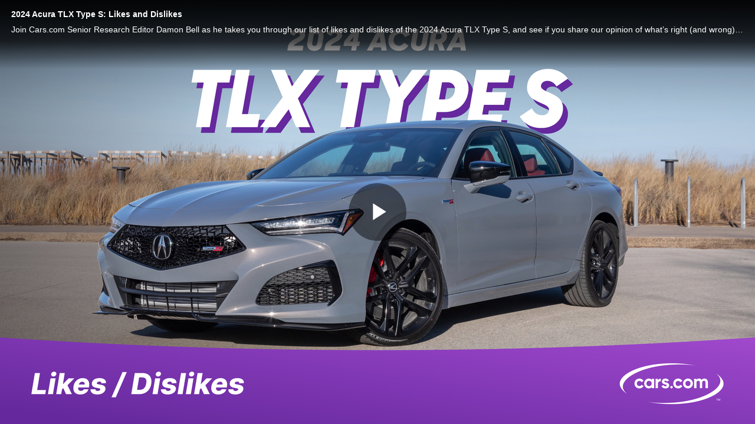

--- FILE ---
content_type: text/vtt; charset=UTF-8
request_url: https://manifest.prod.boltdns.net/thumbnail/v1/1578086878/cc5fa9bb-90b7-4f63-b733-8c71668318d9/bf4f40ba-8f53-42b8-a296-c87c705e11de/thumbnail.webvtt?fastly_token=Njk2Y2UzOGNfMjlhMDQwZDg2MjNkYWIzYjJlYzA2OGU3ZDZkOGNiZDIwMzFhZTgzMWY4ZGE5ODY0MDIyMDZlYWY2NGRjZWEzNw%3D%3D
body_size: 30540
content:
WEBVTT

00:00.000 --> 00:05.000
https://house-fastly-signed-us-east-1-prod.brightcovecdn.com/image/v1/jit/1578086878/cc5fa9bb-90b7-4f63-b733-8c71668318d9/main/480x270/0s/match/image.jpeg?fastly_token=[base64]

00:05.000 --> 00:10.000
https://house-fastly-signed-us-east-1-prod.brightcovecdn.com/image/v1/jit/1578086878/cc5fa9bb-90b7-4f63-b733-8c71668318d9/main/480x270/5s/match/image.jpeg?fastly_token=[base64]

00:10.000 --> 00:15.000
https://house-fastly-signed-us-east-1-prod.brightcovecdn.com/image/v1/jit/1578086878/cc5fa9bb-90b7-4f63-b733-8c71668318d9/main/480x270/10s/match/image.jpeg?fastly_token=[base64]%3D%3D

00:15.000 --> 00:20.000
https://house-fastly-signed-us-east-1-prod.brightcovecdn.com/image/v1/jit/1578086878/cc5fa9bb-90b7-4f63-b733-8c71668318d9/main/480x270/15s/match/image.jpeg?fastly_token=[base64]%3D%3D

00:20.000 --> 00:25.000
https://house-fastly-signed-us-east-1-prod.brightcovecdn.com/image/v1/jit/1578086878/cc5fa9bb-90b7-4f63-b733-8c71668318d9/main/480x270/20s/match/image.jpeg?fastly_token=[base64]%3D%3D

00:25.000 --> 00:30.000
https://house-fastly-signed-us-east-1-prod.brightcovecdn.com/image/v1/jit/1578086878/cc5fa9bb-90b7-4f63-b733-8c71668318d9/main/480x270/25s/match/image.jpeg?fastly_token=[base64]%3D%3D

00:30.000 --> 00:35.000
https://house-fastly-signed-us-east-1-prod.brightcovecdn.com/image/v1/jit/1578086878/cc5fa9bb-90b7-4f63-b733-8c71668318d9/main/480x270/30s/match/image.jpeg?fastly_token=[base64]%3D%3D

00:35.000 --> 00:40.000
https://house-fastly-signed-us-east-1-prod.brightcovecdn.com/image/v1/jit/1578086878/cc5fa9bb-90b7-4f63-b733-8c71668318d9/main/480x270/35s/match/image.jpeg?fastly_token=[base64]%3D%3D

00:40.000 --> 00:45.000
https://house-fastly-signed-us-east-1-prod.brightcovecdn.com/image/v1/jit/1578086878/cc5fa9bb-90b7-4f63-b733-8c71668318d9/main/480x270/40s/match/image.jpeg?fastly_token=[base64]%3D%3D

00:45.000 --> 00:50.000
https://house-fastly-signed-us-east-1-prod.brightcovecdn.com/image/v1/jit/1578086878/cc5fa9bb-90b7-4f63-b733-8c71668318d9/main/480x270/45s/match/image.jpeg?fastly_token=[base64]%3D%3D

00:50.000 --> 00:55.000
https://house-fastly-signed-us-east-1-prod.brightcovecdn.com/image/v1/jit/1578086878/cc5fa9bb-90b7-4f63-b733-8c71668318d9/main/480x270/50s/match/image.jpeg?fastly_token=[base64]%3D%3D

00:55.000 --> 01:00.000
https://house-fastly-signed-us-east-1-prod.brightcovecdn.com/image/v1/jit/1578086878/cc5fa9bb-90b7-4f63-b733-8c71668318d9/main/480x270/55s/match/image.jpeg?fastly_token=[base64]%3D%3D

01:00.000 --> 01:05.000
https://house-fastly-signed-us-east-1-prod.brightcovecdn.com/image/v1/jit/1578086878/cc5fa9bb-90b7-4f63-b733-8c71668318d9/main/480x270/1m0s/match/image.jpeg?fastly_token=[base64]%3D

01:05.000 --> 01:10.000
https://house-fastly-signed-us-east-1-prod.brightcovecdn.com/image/v1/jit/1578086878/cc5fa9bb-90b7-4f63-b733-8c71668318d9/main/480x270/1m5s/match/image.jpeg?fastly_token=[base64]%3D

01:10.000 --> 01:15.000
https://house-fastly-signed-us-east-1-prod.brightcovecdn.com/image/v1/jit/1578086878/cc5fa9bb-90b7-4f63-b733-8c71668318d9/main/480x270/1m10s/match/image.jpeg?fastly_token=[base64]

01:15.000 --> 01:20.000
https://house-fastly-signed-us-east-1-prod.brightcovecdn.com/image/v1/jit/1578086878/cc5fa9bb-90b7-4f63-b733-8c71668318d9/main/480x270/1m15s/match/image.jpeg?fastly_token=[base64]

01:20.000 --> 01:25.000
https://house-fastly-signed-us-east-1-prod.brightcovecdn.com/image/v1/jit/1578086878/cc5fa9bb-90b7-4f63-b733-8c71668318d9/main/480x270/1m20s/match/image.jpeg?fastly_token=[base64]

01:25.000 --> 01:30.000
https://house-fastly-signed-us-east-1-prod.brightcovecdn.com/image/v1/jit/1578086878/cc5fa9bb-90b7-4f63-b733-8c71668318d9/main/480x270/1m25s/match/image.jpeg?fastly_token=[base64]

01:30.000 --> 01:35.000
https://house-fastly-signed-us-east-1-prod.brightcovecdn.com/image/v1/jit/1578086878/cc5fa9bb-90b7-4f63-b733-8c71668318d9/main/480x270/1m30s/match/image.jpeg?fastly_token=[base64]

01:35.000 --> 01:40.000
https://house-fastly-signed-us-east-1-prod.brightcovecdn.com/image/v1/jit/1578086878/cc5fa9bb-90b7-4f63-b733-8c71668318d9/main/480x270/1m35s/match/image.jpeg?fastly_token=[base64]

01:40.000 --> 01:45.000
https://house-fastly-signed-us-east-1-prod.brightcovecdn.com/image/v1/jit/1578086878/cc5fa9bb-90b7-4f63-b733-8c71668318d9/main/480x270/1m40s/match/image.jpeg?fastly_token=[base64]

01:45.000 --> 01:50.000
https://house-fastly-signed-us-east-1-prod.brightcovecdn.com/image/v1/jit/1578086878/cc5fa9bb-90b7-4f63-b733-8c71668318d9/main/480x270/1m45s/match/image.jpeg?fastly_token=[base64]

01:50.000 --> 01:55.000
https://house-fastly-signed-us-east-1-prod.brightcovecdn.com/image/v1/jit/1578086878/cc5fa9bb-90b7-4f63-b733-8c71668318d9/main/480x270/1m50s/match/image.jpeg?fastly_token=[base64]

01:55.000 --> 02:00.000
https://house-fastly-signed-us-east-1-prod.brightcovecdn.com/image/v1/jit/1578086878/cc5fa9bb-90b7-4f63-b733-8c71668318d9/main/480x270/1m55s/match/image.jpeg?fastly_token=[base64]

02:00.000 --> 02:05.000
https://house-fastly-signed-us-east-1-prod.brightcovecdn.com/image/v1/jit/1578086878/cc5fa9bb-90b7-4f63-b733-8c71668318d9/main/480x270/2m0s/match/image.jpeg?fastly_token=[base64]%3D

02:05.000 --> 02:10.000
https://house-fastly-signed-us-east-1-prod.brightcovecdn.com/image/v1/jit/1578086878/cc5fa9bb-90b7-4f63-b733-8c71668318d9/main/480x270/2m5s/match/image.jpeg?fastly_token=[base64]%3D

02:10.000 --> 02:15.000
https://house-fastly-signed-us-east-1-prod.brightcovecdn.com/image/v1/jit/1578086878/cc5fa9bb-90b7-4f63-b733-8c71668318d9/main/480x270/2m10s/match/image.jpeg?fastly_token=[base64]

02:15.000 --> 02:20.000
https://house-fastly-signed-us-east-1-prod.brightcovecdn.com/image/v1/jit/1578086878/cc5fa9bb-90b7-4f63-b733-8c71668318d9/main/480x270/2m15s/match/image.jpeg?fastly_token=[base64]

02:20.000 --> 02:25.000
https://house-fastly-signed-us-east-1-prod.brightcovecdn.com/image/v1/jit/1578086878/cc5fa9bb-90b7-4f63-b733-8c71668318d9/main/480x270/2m20s/match/image.jpeg?fastly_token=[base64]

02:25.000 --> 02:30.000
https://house-fastly-signed-us-east-1-prod.brightcovecdn.com/image/v1/jit/1578086878/cc5fa9bb-90b7-4f63-b733-8c71668318d9/main/480x270/2m25s/match/image.jpeg?fastly_token=[base64]

02:30.000 --> 02:35.000
https://house-fastly-signed-us-east-1-prod.brightcovecdn.com/image/v1/jit/1578086878/cc5fa9bb-90b7-4f63-b733-8c71668318d9/main/480x270/2m30s/match/image.jpeg?fastly_token=[base64]

02:35.000 --> 02:40.000
https://house-fastly-signed-us-east-1-prod.brightcovecdn.com/image/v1/jit/1578086878/cc5fa9bb-90b7-4f63-b733-8c71668318d9/main/480x270/2m35s/match/image.jpeg?fastly_token=[base64]

02:40.000 --> 02:45.000
https://house-fastly-signed-us-east-1-prod.brightcovecdn.com/image/v1/jit/1578086878/cc5fa9bb-90b7-4f63-b733-8c71668318d9/main/480x270/2m40s/match/image.jpeg?fastly_token=[base64]

02:45.000 --> 02:50.000
https://house-fastly-signed-us-east-1-prod.brightcovecdn.com/image/v1/jit/1578086878/cc5fa9bb-90b7-4f63-b733-8c71668318d9/main/480x270/2m45s/match/image.jpeg?fastly_token=[base64]

02:50.000 --> 02:55.000
https://house-fastly-signed-us-east-1-prod.brightcovecdn.com/image/v1/jit/1578086878/cc5fa9bb-90b7-4f63-b733-8c71668318d9/main/480x270/2m50s/match/image.jpeg?fastly_token=[base64]

02:55.000 --> 03:00.000
https://house-fastly-signed-us-east-1-prod.brightcovecdn.com/image/v1/jit/1578086878/cc5fa9bb-90b7-4f63-b733-8c71668318d9/main/480x270/2m55s/match/image.jpeg?fastly_token=[base64]

03:00.000 --> 03:05.000
https://house-fastly-signed-us-east-1-prod.brightcovecdn.com/image/v1/jit/1578086878/cc5fa9bb-90b7-4f63-b733-8c71668318d9/main/480x270/3m0s/match/image.jpeg?fastly_token=[base64]%3D

03:05.000 --> 03:10.000
https://house-fastly-signed-us-east-1-prod.brightcovecdn.com/image/v1/jit/1578086878/cc5fa9bb-90b7-4f63-b733-8c71668318d9/main/480x270/3m5s/match/image.jpeg?fastly_token=[base64]%3D

03:10.000 --> 03:15.000
https://house-fastly-signed-us-east-1-prod.brightcovecdn.com/image/v1/jit/1578086878/cc5fa9bb-90b7-4f63-b733-8c71668318d9/main/480x270/3m10s/match/image.jpeg?fastly_token=[base64]

03:15.000 --> 03:20.000
https://house-fastly-signed-us-east-1-prod.brightcovecdn.com/image/v1/jit/1578086878/cc5fa9bb-90b7-4f63-b733-8c71668318d9/main/480x270/3m15s/match/image.jpeg?fastly_token=[base64]

03:20.000 --> 03:25.000
https://house-fastly-signed-us-east-1-prod.brightcovecdn.com/image/v1/jit/1578086878/cc5fa9bb-90b7-4f63-b733-8c71668318d9/main/480x270/3m20s/match/image.jpeg?fastly_token=[base64]

03:25.000 --> 03:30.000
https://house-fastly-signed-us-east-1-prod.brightcovecdn.com/image/v1/jit/1578086878/cc5fa9bb-90b7-4f63-b733-8c71668318d9/main/480x270/3m25s/match/image.jpeg?fastly_token=[base64]

03:30.000 --> 03:35.000
https://house-fastly-signed-us-east-1-prod.brightcovecdn.com/image/v1/jit/1578086878/cc5fa9bb-90b7-4f63-b733-8c71668318d9/main/480x270/3m30s/match/image.jpeg?fastly_token=[base64]

03:35.000 --> 03:40.000
https://house-fastly-signed-us-east-1-prod.brightcovecdn.com/image/v1/jit/1578086878/cc5fa9bb-90b7-4f63-b733-8c71668318d9/main/480x270/3m35s/match/image.jpeg?fastly_token=[base64]

03:40.000 --> 03:45.000
https://house-fastly-signed-us-east-1-prod.brightcovecdn.com/image/v1/jit/1578086878/cc5fa9bb-90b7-4f63-b733-8c71668318d9/main/480x270/3m40s/match/image.jpeg?fastly_token=[base64]

03:45.000 --> 03:50.000
https://house-fastly-signed-us-east-1-prod.brightcovecdn.com/image/v1/jit/1578086878/cc5fa9bb-90b7-4f63-b733-8c71668318d9/main/480x270/3m45s/match/image.jpeg?fastly_token=[base64]

03:50.000 --> 03:55.000
https://house-fastly-signed-us-east-1-prod.brightcovecdn.com/image/v1/jit/1578086878/cc5fa9bb-90b7-4f63-b733-8c71668318d9/main/480x270/3m50s/match/image.jpeg?fastly_token=[base64]

03:55.000 --> 04:00.000
https://house-fastly-signed-us-east-1-prod.brightcovecdn.com/image/v1/jit/1578086878/cc5fa9bb-90b7-4f63-b733-8c71668318d9/main/480x270/3m55s/match/image.jpeg?fastly_token=[base64]

04:00.000 --> 04:05.000
https://house-fastly-signed-us-east-1-prod.brightcovecdn.com/image/v1/jit/1578086878/cc5fa9bb-90b7-4f63-b733-8c71668318d9/main/480x270/4m0s/match/image.jpeg?fastly_token=[base64]%3D

04:05.000 --> 04:10.000
https://house-fastly-signed-us-east-1-prod.brightcovecdn.com/image/v1/jit/1578086878/cc5fa9bb-90b7-4f63-b733-8c71668318d9/main/480x270/4m5s/match/image.jpeg?fastly_token=[base64]%3D

04:10.000 --> 04:15.000
https://house-fastly-signed-us-east-1-prod.brightcovecdn.com/image/v1/jit/1578086878/cc5fa9bb-90b7-4f63-b733-8c71668318d9/main/480x270/4m10s/match/image.jpeg?fastly_token=[base64]

04:15.000 --> 04:20.000
https://house-fastly-signed-us-east-1-prod.brightcovecdn.com/image/v1/jit/1578086878/cc5fa9bb-90b7-4f63-b733-8c71668318d9/main/480x270/4m15s/match/image.jpeg?fastly_token=[base64]

04:20.000 --> 04:25.000
https://house-fastly-signed-us-east-1-prod.brightcovecdn.com/image/v1/jit/1578086878/cc5fa9bb-90b7-4f63-b733-8c71668318d9/main/480x270/4m20s/match/image.jpeg?fastly_token=[base64]

04:25.000 --> 04:30.000
https://house-fastly-signed-us-east-1-prod.brightcovecdn.com/image/v1/jit/1578086878/cc5fa9bb-90b7-4f63-b733-8c71668318d9/main/480x270/4m25s/match/image.jpeg?fastly_token=[base64]

04:30.000 --> 04:35.000
https://house-fastly-signed-us-east-1-prod.brightcovecdn.com/image/v1/jit/1578086878/cc5fa9bb-90b7-4f63-b733-8c71668318d9/main/480x270/4m30s/match/image.jpeg?fastly_token=[base64]

04:35.000 --> 04:40.000
https://house-fastly-signed-us-east-1-prod.brightcovecdn.com/image/v1/jit/1578086878/cc5fa9bb-90b7-4f63-b733-8c71668318d9/main/480x270/4m35s/match/image.jpeg?fastly_token=[base64]

04:40.000 --> 04:45.000
https://house-fastly-signed-us-east-1-prod.brightcovecdn.com/image/v1/jit/1578086878/cc5fa9bb-90b7-4f63-b733-8c71668318d9/main/480x270/4m40s/match/image.jpeg?fastly_token=[base64]

04:45.000 --> 04:50.000
https://house-fastly-signed-us-east-1-prod.brightcovecdn.com/image/v1/jit/1578086878/cc5fa9bb-90b7-4f63-b733-8c71668318d9/main/480x270/4m45s/match/image.jpeg?fastly_token=[base64]

04:50.000 --> 04:55.000
https://house-fastly-signed-us-east-1-prod.brightcovecdn.com/image/v1/jit/1578086878/cc5fa9bb-90b7-4f63-b733-8c71668318d9/main/480x270/4m50s/match/image.jpeg?fastly_token=[base64]

04:55.000 --> 05:00.000
https://house-fastly-signed-us-east-1-prod.brightcovecdn.com/image/v1/jit/1578086878/cc5fa9bb-90b7-4f63-b733-8c71668318d9/main/480x270/4m55s/match/image.jpeg?fastly_token=[base64]

05:00.000 --> 05:05.000
https://house-fastly-signed-us-east-1-prod.brightcovecdn.com/image/v1/jit/1578086878/cc5fa9bb-90b7-4f63-b733-8c71668318d9/main/480x270/5m0s/match/image.jpeg?fastly_token=[base64]%3D

05:05.000 --> 05:09.059
https://house-fastly-signed-us-east-1-prod.brightcovecdn.com/image/v1/jit/1578086878/cc5fa9bb-90b7-4f63-b733-8c71668318d9/main/480x270/5m5s/match/image.jpeg?fastly_token=[base64]%3D



--- FILE ---
content_type: text/vtt
request_url: https://house-fastly-signed-us-east-1-prod.brightcovecdn.com/media/v1/hls/v7/clear/1578086878/cc5fa9bb-90b7-4f63-b733-8c71668318d9/13eb11be-f4a6-4885-a4e5-0eeec14335b5/segment0.vtt?fastly_token=Njk2Y2UzOGZfMTc2NGI0NjAyYzViYmExYjIxNTU2MjlhZjZmM2U0ZmZlMzY3ZTFlODAxMGQ5Y2FmZjFjMTMxMjk5NTFkNTJmMV8vL2hvdXNlLWZhc3RseS1zaWduZWQtdXMtZWFzdC0xLXByb2QuYnJpZ2h0Y292ZWNkbi5jb20vbWVkaWEvdjEvaGxzL3Y3L2NsZWFyLzE1NzgwODY4NzgvY2M1ZmE5YmItOTBiNy00ZjYzLWI3MzMtOGM3MTY2ODMxOGQ5LzEzZWIxMWJlLWY0YTYtNDg4NS1hNGU1LTBlZWVjMTQzMzViNS8%3D
body_size: 185
content:
WEBVTT
X-TIMESTAMP-MAP=LOCAL:00:00:00.000,MPEGTS:0

1
00:00.510 --> 00:05.070
<v ->Acura has updated its TLX Sports Sedan for 2024</v>

2
00:05.070 --> 00:07.560
with a couple of subtle styling tweaks

3
00:07.560 --> 00:09.780
and some welcome new technology features,

4
00:09.780 --> 00:11.940
including a couple exclusive touches

5
00:11.940 --> 00:15.300
for the top-line Type S performance model.

6
00:15.300 --> 00:17.760
Here's some things we like and a few we don't like

7
00:17.760 --> 00:22.050
about the 2024 Acura TLX Type S.

8
00:22.050 --> 00:25.440
Our first like is simply the TLX's looks.

9
00:25.440 --> 00:27.600
This is a crisply styled sedan,

10
00:27.600 --> 00:29.940
and it's just a good-looking vehicle.

11
00:29.940 --> 00:30.000
The long hood short deck proportions belie the fact

